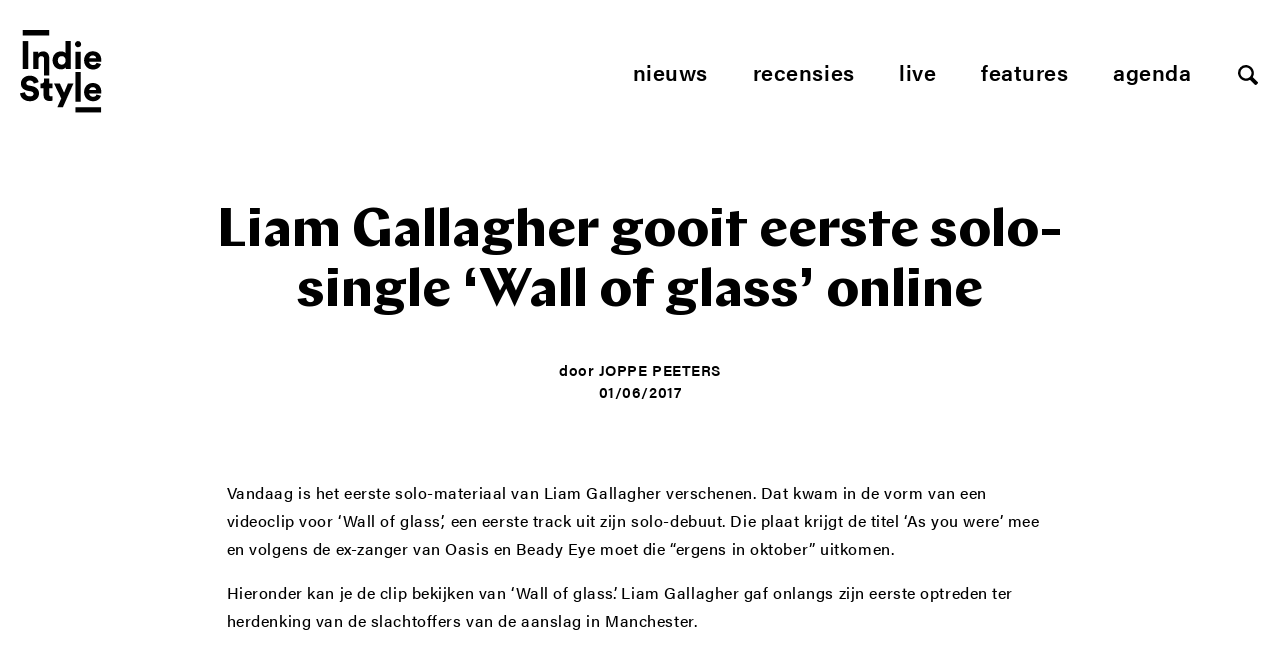

--- FILE ---
content_type: text/html; charset=UTF-8
request_url: https://www.indiestyle.be/nieuws/liam-gallagher-gooit-eerste-solo-single-wall-of-glass-online
body_size: 11487
content:
<!--excerpt:  Vandaag is het eerste solo-materiaal van Liam Gallagher verschenen. Dat kwam in de vorm van een videoclip voor &#8216;Wall of glass&#8217;, een eerste track uit zijn solo-debuut. Die plaat krijgt de titel &#8216;As you were&#8217; mee en volgens de ex-zanger van Oasis en Beady Eye moet die &#8220;ergens in oktober&#8221; uitkomen. Hieronder kan je de clip bekijken van [&hellip;] --><!DOCTYPE html>
<html lang="nl">
<head>
    <meta charset="utf-8">
    <meta http-equiv="X-UA-Compatible" content="IE=edge,chrome=1">
    <meta name="viewport" content="initial-scale=1">
    <title>Liam Gallagher gooit eerste solo-single &#8216;Wall of glass&#8217; online - Indiestyle</title>
	<meta name="description" content="Vandaag is het eerste solo-materiaal van Liam Gallagher verschenen. Dat kwam in de vorm van een videoclip voor &#8216;Wall of glass&#8217;, een eerste trac ... ">
    <meta name="author" content="Indiestyle">
    <meta property="og:title" content="Liam Gallagher gooit eerste solo-single &#8216;Wall of glass&#8217; online">
    <meta property="og:description" content="Vandaag is het eerste solo-materiaal van Liam Gallagher verschenen. Dat kwam in de vorm van een videoclip voor &#8216;Wall of glass&#8217;, een eerste trac ... ">
    <meta property="og:url" content="https://www.indiestyle.be/nieuws/liam-gallagher-gooit-eerste-solo-single-wall-of-glass-online">
    <link rel="canonical" href="https://www.indiestyle.be/nieuws/liam-gallagher-gooit-eerste-solo-single-wall-of-glass-online">    <meta property="og:site_name" content="Indiestyle">
    <meta property="og:image" content="https://www.indiestyle.be/wp-content/uploads/2014/02/82-898x600.jpg">

    <meta property="twitter:title" content="Liam Gallagher gooit eerste solo-single &#8216;Wall of glass&#8217; online">
    <meta property="twitter:description" content="Vandaag is het eerste solo-materiaal van Liam Gallagher verschenen. Dat kwam in de vorm van een videoclip voor &#8216;Wall of glass&#8217;, een eerste track uit zijn solo-debuut. Die plaat krijgt de titel &#8216;As you were&#8217; mee en volgens de ex-zanger van Oasis en Beady Eye moet die &#8220;ergens in oktober&#8221; uitkomen. Hieronder kan je de clip bekijken van [&hellip;]">
	<meta name="twitter:card" value="Vandaag is het eerste solo-materiaal van Liam Gallagher verschenen. Dat kwam in de vorm van een videoclip voor &#8216;Wall of glass&#8217;, een eerste track uit zijn solo-debuut. Die plaat krijgt de titel &#8216;As you were&#8217; mee en volgens de ex-zanger van Oasis en Beady Eye moet die &#8220;ergens in oktober&#8221; uitkomen. Hieronder kan je de clip bekijken van [&hellip;]">
	<meta property="og:type" content="article" />
	<meta name="twitter:site" content="@indiestyle">

    <meta property="fb:page_id" content="208042979209050" />
    <meta name="google-site-verification" content="So2WSq2by0pcdxxtLnpEHuPrf-sNberjQ2x-t9KVuvk" />
    <link rel="shortcut icon" href="https://www.indiestyle.be/wp-content/themes/indiestyle2018/favicons/favicon.ico" />
    <link rel="icon" type="image/png" href="https://www.indiestyle.be/wp-content/themes/indiestyle2018/favicons/195x195image.png" />
    <link rel="apple-touch-icon-precomposed" href="https://www.indiestyle.be/wp-content/themes/indiestyle2018/favicons/apple-touch-icon-precomposed.png" />
    <link rel="apple-touch-icon-precomposed" sizes="114x114" href="https://www.indiestyle.be/wp-content/themes/indiestyle2018/favicons/apple-touch-icon-114x114-precomposed.png" />
    <link rel="apple-touch-icon-precomposed" sizes="72x72" href="https://www.indiestyle.be/wp-content/themes/indiestyle2018/favicons/apple-touch-icon-72x72-precomposed.png" />
    <link rel="apple-touch-icon-precomposed" sizes="144x144" href="https://www.indiestyle.be/wp-content/themes/indiestyle2018/favicons/apple-touch-icon-144x144-precomposed.png" />
    <link rel="stylesheet" href="https://www.indiestyle.be/wp-content/themes/indiestyle2018/style.css" />
	<meta name='robots' content='index, follow, max-image-preview:large, max-snippet:-1, max-video-preview:-1' />
	<style>img:is([sizes="auto" i], [sizes^="auto," i]) { contain-intrinsic-size: 3000px 1500px }</style>
	
	<!-- This site is optimized with the Yoast SEO plugin v25.7 - https://yoast.com/wordpress/plugins/seo/ -->
	<link rel="canonical" href="https://www.indiestyle.be/nieuws/liam-gallagher-gooit-eerste-solo-single-wall-of-glass-online" />
	<meta property="og:locale" content="en_US" />
	<meta property="og:type" content="article" />
	<meta property="og:title" content="Liam Gallagher gooit eerste solo-single &#039;Wall of glass&#039; online - Indiestyle" />
	<meta property="og:description" content="Vandaag is het eerste solo-materiaal van Liam Gallagher verschenen. Dat kwam in de vorm van een videoclip voor &#8216;Wall of glass&#8217;, een eerste track uit zijn solo-debuut. Die plaat krijgt de titel &#8216;As you were&#8217; mee en volgens de ex-zanger van Oasis en Beady Eye moet die &#8220;ergens in oktober&#8221; uitkomen. Hieronder kan je de clip bekijken van [&hellip;]" />
	<meta property="og:url" content="https://www.indiestyle.be/nieuws/liam-gallagher-gooit-eerste-solo-single-wall-of-glass-online" />
	<meta property="og:site_name" content="Indiestyle" />
	<meta property="article:publisher" content="https://www.facebook.com/indiestyle.be" />
	<meta property="article:published_time" content="2017-06-01T08:28:09+00:00" />
	<meta property="og:image" content="https://www.indiestyle.be/wp-content/uploads/2014/02/82.jpg" />
	<meta property="og:image:width" content="898" />
	<meta property="og:image:height" content="600" />
	<meta property="og:image:type" content="image/jpeg" />
	<meta name="author" content="Joppe Peeters" />
	<meta name="twitter:card" content="summary_large_image" />
	<meta name="twitter:creator" content="@Indiestyle" />
	<meta name="twitter:site" content="@Indiestyle" />
	<meta name="twitter:label1" content="Written by" />
	<meta name="twitter:data1" content="Joppe Peeters" />
	<script type="application/ld+json" class="yoast-schema-graph">{"@context":"https://schema.org","@graph":[{"@type":"Article","@id":"https://www.indiestyle.be/nieuws/liam-gallagher-gooit-eerste-solo-single-wall-of-glass-online#article","isPartOf":{"@id":"https://www.indiestyle.be/nieuws/liam-gallagher-gooit-eerste-solo-single-wall-of-glass-online"},"author":{"name":"Joppe Peeters","@id":"https://www.indiestyle.be/#/schema/person/425d9cc640b826dc2b6f5b79da79435a"},"headline":"Liam Gallagher gooit eerste solo-single &#8216;Wall of glass&#8217; online","datePublished":"2017-06-01T08:28:09+00:00","mainEntityOfPage":{"@id":"https://www.indiestyle.be/nieuws/liam-gallagher-gooit-eerste-solo-single-wall-of-glass-online"},"wordCount":87,"commentCount":0,"publisher":{"@id":"https://www.indiestyle.be/#organization"},"image":{"@id":"https://www.indiestyle.be/nieuws/liam-gallagher-gooit-eerste-solo-single-wall-of-glass-online#primaryimage"},"thumbnailUrl":"https://www.indiestyle.be/wp-content/uploads/2014/02/82.jpg","keywords":["As you were","liam gallagher"],"articleSection":["Nieuws"],"inLanguage":"en-US","potentialAction":[{"@type":"CommentAction","name":"Comment","target":["https://www.indiestyle.be/nieuws/liam-gallagher-gooit-eerste-solo-single-wall-of-glass-online#respond"]}]},{"@type":"WebPage","@id":"https://www.indiestyle.be/nieuws/liam-gallagher-gooit-eerste-solo-single-wall-of-glass-online","url":"https://www.indiestyle.be/nieuws/liam-gallagher-gooit-eerste-solo-single-wall-of-glass-online","name":"Liam Gallagher gooit eerste solo-single 'Wall of glass' online - Indiestyle","isPartOf":{"@id":"https://www.indiestyle.be/#website"},"primaryImageOfPage":{"@id":"https://www.indiestyle.be/nieuws/liam-gallagher-gooit-eerste-solo-single-wall-of-glass-online#primaryimage"},"image":{"@id":"https://www.indiestyle.be/nieuws/liam-gallagher-gooit-eerste-solo-single-wall-of-glass-online#primaryimage"},"thumbnailUrl":"https://www.indiestyle.be/wp-content/uploads/2014/02/82.jpg","datePublished":"2017-06-01T08:28:09+00:00","breadcrumb":{"@id":"https://www.indiestyle.be/nieuws/liam-gallagher-gooit-eerste-solo-single-wall-of-glass-online#breadcrumb"},"inLanguage":"en-US","potentialAction":[{"@type":"ReadAction","target":["https://www.indiestyle.be/nieuws/liam-gallagher-gooit-eerste-solo-single-wall-of-glass-online"]}]},{"@type":"ImageObject","inLanguage":"en-US","@id":"https://www.indiestyle.be/nieuws/liam-gallagher-gooit-eerste-solo-single-wall-of-glass-online#primaryimage","url":"https://www.indiestyle.be/wp-content/uploads/2014/02/82.jpg","contentUrl":"https://www.indiestyle.be/wp-content/uploads/2014/02/82.jpg","width":898,"height":600,"caption":"Beady Eye"},{"@type":"BreadcrumbList","@id":"https://www.indiestyle.be/nieuws/liam-gallagher-gooit-eerste-solo-single-wall-of-glass-online#breadcrumb","itemListElement":[{"@type":"ListItem","position":1,"name":"Home","item":"https://www.indiestyle.be/"},{"@type":"ListItem","position":2,"name":"Liam Gallagher gooit eerste solo-single &#8216;Wall of glass&#8217; online"}]},{"@type":"WebSite","@id":"https://www.indiestyle.be/#website","url":"https://www.indiestyle.be/","name":"Indiestyle","description":"Eigenzinnig muziekmagazine","publisher":{"@id":"https://www.indiestyle.be/#organization"},"potentialAction":[{"@type":"SearchAction","target":{"@type":"EntryPoint","urlTemplate":"https://www.indiestyle.be/?s={search_term_string}"},"query-input":{"@type":"PropertyValueSpecification","valueRequired":true,"valueName":"search_term_string"}}],"inLanguage":"en-US"},{"@type":"Organization","@id":"https://www.indiestyle.be/#organization","name":"Indiestyle","url":"https://www.indiestyle.be/","logo":{"@type":"ImageObject","inLanguage":"en-US","@id":"https://www.indiestyle.be/#/schema/logo/image/","url":"https://www.indiestyle.be/wp-content/uploads/2018/12/logo.jpeg","contentUrl":"https://www.indiestyle.be/wp-content/uploads/2018/12/logo.jpeg","width":1500,"height":1500,"caption":"Indiestyle"},"image":{"@id":"https://www.indiestyle.be/#/schema/logo/image/"},"sameAs":["https://www.facebook.com/indiestyle.be","https://x.com/Indiestyle","https://www.instagram.com/indiestylebe","https://bsky.app/profile/indiestyle.bsky.social"]},{"@type":"Person","@id":"https://www.indiestyle.be/#/schema/person/425d9cc640b826dc2b6f5b79da79435a","name":"Joppe Peeters","url":"https://www.indiestyle.be/author/joppe-peeters"}]}</script>
	<!-- / Yoast SEO plugin. -->


<link rel="alternate" type="application/rss+xml" title="Indiestyle &raquo; Liam Gallagher gooit eerste solo-single &#8216;Wall of glass&#8217; online Comments Feed" href="https://www.indiestyle.be/nieuws/liam-gallagher-gooit-eerste-solo-single-wall-of-glass-online/feed" />
<script type="text/javascript">
/* <![CDATA[ */
window._wpemojiSettings = {"baseUrl":"https:\/\/s.w.org\/images\/core\/emoji\/16.0.1\/72x72\/","ext":".png","svgUrl":"https:\/\/s.w.org\/images\/core\/emoji\/16.0.1\/svg\/","svgExt":".svg","source":{"concatemoji":"https:\/\/www.indiestyle.be\/wp-includes\/js\/wp-emoji-release.min.js?ver=6.8.3"}};
/*! This file is auto-generated */
!function(s,n){var o,i,e;function c(e){try{var t={supportTests:e,timestamp:(new Date).valueOf()};sessionStorage.setItem(o,JSON.stringify(t))}catch(e){}}function p(e,t,n){e.clearRect(0,0,e.canvas.width,e.canvas.height),e.fillText(t,0,0);var t=new Uint32Array(e.getImageData(0,0,e.canvas.width,e.canvas.height).data),a=(e.clearRect(0,0,e.canvas.width,e.canvas.height),e.fillText(n,0,0),new Uint32Array(e.getImageData(0,0,e.canvas.width,e.canvas.height).data));return t.every(function(e,t){return e===a[t]})}function u(e,t){e.clearRect(0,0,e.canvas.width,e.canvas.height),e.fillText(t,0,0);for(var n=e.getImageData(16,16,1,1),a=0;a<n.data.length;a++)if(0!==n.data[a])return!1;return!0}function f(e,t,n,a){switch(t){case"flag":return n(e,"\ud83c\udff3\ufe0f\u200d\u26a7\ufe0f","\ud83c\udff3\ufe0f\u200b\u26a7\ufe0f")?!1:!n(e,"\ud83c\udde8\ud83c\uddf6","\ud83c\udde8\u200b\ud83c\uddf6")&&!n(e,"\ud83c\udff4\udb40\udc67\udb40\udc62\udb40\udc65\udb40\udc6e\udb40\udc67\udb40\udc7f","\ud83c\udff4\u200b\udb40\udc67\u200b\udb40\udc62\u200b\udb40\udc65\u200b\udb40\udc6e\u200b\udb40\udc67\u200b\udb40\udc7f");case"emoji":return!a(e,"\ud83e\udedf")}return!1}function g(e,t,n,a){var r="undefined"!=typeof WorkerGlobalScope&&self instanceof WorkerGlobalScope?new OffscreenCanvas(300,150):s.createElement("canvas"),o=r.getContext("2d",{willReadFrequently:!0}),i=(o.textBaseline="top",o.font="600 32px Arial",{});return e.forEach(function(e){i[e]=t(o,e,n,a)}),i}function t(e){var t=s.createElement("script");t.src=e,t.defer=!0,s.head.appendChild(t)}"undefined"!=typeof Promise&&(o="wpEmojiSettingsSupports",i=["flag","emoji"],n.supports={everything:!0,everythingExceptFlag:!0},e=new Promise(function(e){s.addEventListener("DOMContentLoaded",e,{once:!0})}),new Promise(function(t){var n=function(){try{var e=JSON.parse(sessionStorage.getItem(o));if("object"==typeof e&&"number"==typeof e.timestamp&&(new Date).valueOf()<e.timestamp+604800&&"object"==typeof e.supportTests)return e.supportTests}catch(e){}return null}();if(!n){if("undefined"!=typeof Worker&&"undefined"!=typeof OffscreenCanvas&&"undefined"!=typeof URL&&URL.createObjectURL&&"undefined"!=typeof Blob)try{var e="postMessage("+g.toString()+"("+[JSON.stringify(i),f.toString(),p.toString(),u.toString()].join(",")+"));",a=new Blob([e],{type:"text/javascript"}),r=new Worker(URL.createObjectURL(a),{name:"wpTestEmojiSupports"});return void(r.onmessage=function(e){c(n=e.data),r.terminate(),t(n)})}catch(e){}c(n=g(i,f,p,u))}t(n)}).then(function(e){for(var t in e)n.supports[t]=e[t],n.supports.everything=n.supports.everything&&n.supports[t],"flag"!==t&&(n.supports.everythingExceptFlag=n.supports.everythingExceptFlag&&n.supports[t]);n.supports.everythingExceptFlag=n.supports.everythingExceptFlag&&!n.supports.flag,n.DOMReady=!1,n.readyCallback=function(){n.DOMReady=!0}}).then(function(){return e}).then(function(){var e;n.supports.everything||(n.readyCallback(),(e=n.source||{}).concatemoji?t(e.concatemoji):e.wpemoji&&e.twemoji&&(t(e.twemoji),t(e.wpemoji)))}))}((window,document),window._wpemojiSettings);
/* ]]> */
</script>
	<style type="text/css">
	img.wp-smiley,
	img.emoji {
		display: inline !important;
		border: none !important;
		box-shadow: none !important;
		height: 1em !important;
		width: 1em !important;
		margin: 0 0.07em !important;
		vertical-align: -0.1em !important;
		background: none !important;
		padding: 0 !important;
	}
	</style>
	<link rel="https://api.w.org/" href="https://www.indiestyle.be/wp-json/" /><link rel="alternate" title="JSON" type="application/json" href="https://www.indiestyle.be/wp-json/wp/v2/posts/84322" /><link rel="EditURI" type="application/rsd+xml" title="RSD" href="https://www.indiestyle.be/xmlrpc.php?rsd" />
<meta name="generator" content="WordPress 6.8.3" />
<link rel='shortlink' href='https://www.indiestyle.be/?p=84322' />
<link rel="alternate" title="oEmbed (JSON)" type="application/json+oembed" href="https://www.indiestyle.be/wp-json/oembed/1.0/embed?url=https%3A%2F%2Fwww.indiestyle.be%2Fnieuws%2Fliam-gallagher-gooit-eerste-solo-single-wall-of-glass-online" />
<link rel="alternate" title="oEmbed (XML)" type="text/xml+oembed" href="https://www.indiestyle.be/wp-json/oembed/1.0/embed?url=https%3A%2F%2Fwww.indiestyle.be%2Fnieuws%2Fliam-gallagher-gooit-eerste-solo-single-wall-of-glass-online&#038;format=xml" />
<link rel="icon" href="https://www.indiestyle.be/wp-content/uploads/2018/12/cropped-logo-32x32.jpeg" sizes="32x32" />
<link rel="icon" href="https://www.indiestyle.be/wp-content/uploads/2018/12/cropped-logo-192x192.jpeg" sizes="192x192" />
<link rel="apple-touch-icon" href="https://www.indiestyle.be/wp-content/uploads/2018/12/cropped-logo-180x180.jpeg" />
<meta name="msapplication-TileImage" content="https://www.indiestyle.be/wp-content/uploads/2018/12/cropped-logo-270x270.jpeg" />
    <script>
        (function(d){var config={kitId: 'nfb1bzg',scriptTimeout: 3000,async: true},h=d.documentElement,t=setTimeout(function(){h.className=h.className.replace(/\bwf-loading\b/g,"")+" wf-inactive";},config.scriptTimeout),tk=d.createElement("script"),f=false,s=d.getElementsByTagName("script")[0],a;h.className+=" wf-loading";tk.src='https://use.typekit.net/'+config.kitId+'.js';tk.async=true;tk.onload=tk.onreadystatechange=function(){a=this.readyState;if(f||a&&a!="complete"&&a!="loaded")return;f=true;clearTimeout(t);try{Typekit.load(config)}catch(e){}};s.parentNode.insertBefore(tk,s)})(document);
    </script>
</head>
<body>
<div class="page__wrapper container">
    <header class="page__header">
        <a href="https://www.indiestyle.be/" class="header__logo">
            <svg width="82" height="83" viewBox="0 0 82 83" xmlns="http://www.w3.org/2000/svg" xmlns:xlink="http://www.w3.org/1999/xlink"><title>Page 1</title><defs><path id="a" d="M0 83h81.267V.137H0z"/></defs><g fill="none" fill-rule="evenodd"><path fill="#000" d="M2.732 39.005h5.537V11.073H2.732z"/><g transform="translate(0 -.137)"><path d="M23.439 27.12c-.45-.565-1.159-.849-2.128-.849-.876 0-1.569.284-2.076.848-.507.565-.761 1.285-.761 2.162v9.86h-5.258V21.947h5.085v1.972c.231-.415.531-.773.899-1.072.369-.3.768-.548 1.194-.746a6.77 6.77 0 0 1 2.716-.605c1.084 0 1.865.18 2.649.537a5.422 5.422 0 0 1 1.955 1.471c.518.622.9 1.348 1.142 2.178.242.832.363 1.72.363 2.665v17.414h-5.106V29.246c0-.854-.225-1.562-.674-2.127zm14.72 1.537c.208-.529.49-.973.847-1.33a3.412 3.412 0 0 1 1.246-.797 4.246 4.246 0 0 1 1.47-.259c.508 0 .998.086 1.47.26.474.173.889.438 1.247.795.357.358.639.802.847 1.331.207.532.31 1.154.31 1.87 0 .715-.103 1.337-.31 1.868-.208.531-.49.974-.847 1.331a3.577 3.577 0 0 1-1.246.813 4.002 4.002 0 0 1-1.471.277 4 4 0 0 1-1.47-.277 3.577 3.577 0 0 1-1.246-.813 3.824 3.824 0 0 1-.847-1.33c-.207-.532-.311-1.154-.311-1.869 0-.716.104-1.338.31-1.87m-.483 10.19c1.037.451 2.168.674 3.39.674 1.038 0 1.966-.19 2.785-.57.818-.382 1.424-.87 1.816-1.47 0 .345.017.68.053 1.002.035.324.063.542.086.658h5.052a22.16 22.16 0 0 1-.088-1.089 33.435 33.435 0 0 1-.051-1.99V11.21h-5.19v12.086a4.133 4.133 0 0 0-.501-.554 3.361 3.361 0 0 0-.882-.57 7.166 7.166 0 0 0-1.35-.45c-.531-.127-1.165-.19-1.902-.19-1.224 0-2.341.225-3.357.674a7.82 7.82 0 0 0-2.63 1.885 8.79 8.79 0 0 0-1.73 2.855c-.414 1.095-.621 2.277-.621 3.546 0 1.314.212 2.525.64 3.632.425 1.107 1.02 2.06 1.78 2.854a8.2 8.2 0 0 0 2.7 1.868m31.881-11.363a2.88 2.88 0 0 1 .657-.935 3.681 3.681 0 0 1 1.056-.691c.415-.185.9-.277 1.453-.277.622 0 1.147.092 1.574.277.427.185.779.415 1.056.69.276.279.477.589.605.936.127.346.202.68.224 1.004h-6.884c.023-.324.109-.658.259-1.004m-2.785 9.756a8.622 8.622 0 0 0 2.872 1.799 9.398 9.398 0 0 0 3.39.623c1.084 0 2.069-.145 2.958-.433a8.092 8.092 0 0 0 2.336-1.176 6.862 6.862 0 0 0 1.66-1.747 7.64 7.64 0 0 0 .969-2.11l-4.394-1.246a3.625 3.625 0 0 1-1.194 1.626c-.541.415-1.297.622-2.266.622-.506 0-.991-.08-1.453-.242a3.842 3.842 0 0 1-1.227-.691 3.626 3.626 0 0 1-.866-1.055 3.035 3.035 0 0 1-.363-1.332h11.97c.024-.047.046-.237.07-.571.023-.335.034-.687.034-1.055 0-2.79-.767-4.958-2.3-6.504-1.535-1.546-3.64-2.32-6.314-2.32a8.38 8.38 0 0 0-3.218.642 8.471 8.471 0 0 0-2.751 1.815c-.795.785-1.43 1.737-1.901 2.856-.474 1.117-.71 2.369-.71 3.753 0 1.452.242 2.745.726 3.875.485 1.129 1.142 2.088 1.972 2.87M17.298 58.954c-.6-.646-1.337-1.205-2.214-1.678-.877-.473-1.904-.814-3.079-1.02l-3.287-.623c-.853-.162-1.47-.445-1.85-.849-.382-.402-.57-.904-.57-1.505 0-.669.304-1.274.915-1.816s1.425-.812 2.44-.812c.737 0 1.36.11 1.868.328.506.22.916.484 1.227.795.311.313.542.647.693 1.004.15.358.248.674.294.951l4.912-1.383a9.265 9.265 0 0 0-.76-2.232c-.37-.772-.906-1.476-1.61-2.109-.704-.636-1.597-1.16-2.68-1.576-1.085-.415-2.387-.622-3.91-.622a9.615 9.615 0 0 0-3.357.588 9.138 9.138 0 0 0-2.8 1.626 7.644 7.644 0 0 0-1.92 2.491c-.474.968-.71 2.03-.71 3.182 0 1.823.587 3.38 1.763 4.671 1.177 1.293 2.814 2.135 4.913 2.526l3.356.623c.807.161 1.448.456 1.92.881.473.43.71.953.71 1.575 0 .761-.307 1.38-.916 1.851-.613.473-1.46.71-2.544.71-.83 0-1.557-.116-2.179-.347-.623-.229-1.142-.537-1.558-.917a3.82 3.82 0 0 1-.95-1.348 5.24 5.24 0 0 1-.4-1.61L0 63.52c.091.877.346 1.777.761 2.7.415.922 1.025 1.763 1.833 2.525.807.762 1.822 1.39 3.045 1.885 1.222.495 2.686.745 4.394.745 1.453 0 2.745-.226 3.875-.676 1.13-.449 2.081-1.038 2.854-1.765a7.281 7.281 0 0 0 1.747-2.472 7.172 7.172 0 0 0 .138-5.346 6.555 6.555 0 0 0-1.349-2.162m11.935-10.31h-5.137v2.215c0 .807-.218 1.476-.657 2.006-.438.532-1.107.797-2.006.797h-.866v4.6h3.046v7.369c0 1.73.506 3.086 1.52 4.066 1.017.98 2.855 1.469 4.655 1.469.83 0 1.465-.068 1.902-.207a14.7 14.7 0 0 0 .83-.277v-4.358a4.587 4.587 0 0 1-.605.12 5.61 5.61 0 0 1-.778.052c-.578 0-1.038-.122-1.384-.364-.346-.242-.52-.718-.52-1.435v-6.435h3.357v-4.6h-3.357v-5.018zm14.842 14.22l-4.187-9.203h-5.88l7.231 14.876-3.91 8.926h5.536l10.586-23.801h-5.57zM69.297 60.2c.022-.324.108-.658.259-1.004.15-.347.368-.657.657-.934a3.663 3.663 0 0 1 1.056-.692c.415-.184.9-.277 1.453-.277.622 0 1.147.093 1.574.277.426.185.778.415 1.056.692.276.277.477.587.605.934.127.346.2.68.224 1.004h-6.884zm3.356-7.059a8.376 8.376 0 0 0-3.218.641 8.471 8.471 0 0 0-2.751 1.815c-.795.785-1.43 1.737-1.902 2.856-.473 1.117-.71 2.37-.71 3.753 0 1.452.243 2.745.727 3.875s1.142 2.088 1.972 2.871a8.622 8.622 0 0 0 2.872 1.8 9.399 9.399 0 0 0 3.39.623c1.084 0 2.069-.146 2.958-.434a8.061 8.061 0 0 0 2.335-1.176 6.828 6.828 0 0 0 1.66-1.747 7.613 7.613 0 0 0 .97-2.11l-4.394-1.246a3.625 3.625 0 0 1-1.194 1.626c-.542.416-1.298.622-2.266.622-.507 0-.991-.08-1.453-.242a3.842 3.842 0 0 1-1.227-.69 3.613 3.613 0 0 1-.866-1.056 3.035 3.035 0 0 1-.363-1.332h11.97c.024-.047.046-.237.07-.57.022-.336.034-.687.034-1.056 0-2.79-.767-4.958-2.301-6.504-1.534-1.546-3.638-2.319-6.313-2.319zM56.876 17.125c.369.162.762.242 1.177.242.876 0 1.613-.298 2.215-.899a2.966 2.966 0 0 0 .899-2.179c0-.853-.3-1.58-.899-2.18-.602-.599-1.339-.899-2.215-.899a2.93 2.93 0 0 0-1.177.242 3.076 3.076 0 0 0-1.626 1.643 3.02 3.02 0 0 0-.242 1.194c0 .415.08.814.242 1.193a3.066 3.066 0 0 0 1.626 1.643" fill="#000"/><mask id="b" fill="#fff"><use xlink:href="#a"/></mask><path fill="#000" mask="url(#b)" d="M55.459 71.927h5.258V42.025h-5.258zm-.001-32.786h5.258V21.947h-5.258zM2.732 5.673h26.487V.137H2.732zM55.459 83h25.808v-5.537H55.459z"/></g></g></svg>
        </a>
        <nav class="header__nav">
            <ul class="nav nav__menu js-menu">
	            <li id="menu-item-107913" class="menu-item menu-item-type-post_type menu-item-object-page menu-item-107913"><a href="https://www.indiestyle.be/nieuws">Nieuws</a></li>
<li id="menu-item-107915" class="menu-item menu-item-type-post_type menu-item-object-page menu-item-107915"><a href="https://www.indiestyle.be/album-reviews">Recensies</a></li>
<li id="menu-item-107914" class="menu-item menu-item-type-post_type menu-item-object-page menu-item-107914"><a href="https://www.indiestyle.be/live">Live</a></li>
<li id="menu-item-107912" class="menu-item menu-item-type-post_type menu-item-object-page menu-item-107912"><a href="https://www.indiestyle.be/features">Features</a></li>
<li id="menu-item-135847" class="menu-item menu-item-type-post_type menu-item-object-page menu-item-135847"><a href="https://www.indiestyle.be/agenda">Agenda</a></li>
                <li><a href="#" class="js-open-search btn--search"></a></li>
            </ul>
            <ul class="nav nav--mobile">
                <li>
                    <a href="#" class="js-open-menu btn--mobile hamburger--3dy">
                        <div class="hamburger-box">
                            <div class="hamburger-inner"></div>
                        </div>
                    </a>
                </li>
                <li><a href="#" class="js-open-search btn--search"></a></li>
            </ul>
        </nav>
    </header><main class="page__content" role="main">
    <section class="page__section">
        <header class="post__header header--no-image">
            <div class="header__content">
            <h1 class="post__title">Liam Gallagher gooit eerste solo-single &#8216;Wall of glass&#8217; online</h1>
            <div class="header__footnote">
				                <span>door <a class="footnote__name" href="https://www.indiestyle.be/author/joppe-peeters">Joppe Peeters</a></span>
                <time class="footnote__date">01/06/2017</time>
            </div>
        </div>
    </header>

    <div class="column__wrapper post__content">
                <article class="post__article article--no-sidebar">
                    <div class="article__content">
                <p>Vandaag is het eerste solo-materiaal van Liam Gallagher verschenen. Dat kwam in de vorm van een videoclip voor &#8216;Wall of glass&#8217;, een eerste track uit zijn solo-debuut. Die plaat krijgt de titel &#8216;As you were&#8217; mee en volgens de ex-zanger van Oasis en Beady Eye moet die &#8220;ergens in oktober&#8221; uitkomen.</p>
<p>Hieronder kan je de clip bekijken van &#8216;Wall of glass&#8217;. Liam Gallagher gaf onlangs zijn eerste optreden ter herdenking van de slachtoffers van de aanslag in Manchester.</p>
<p><code><iframe src="https://www.youtube.com/embed/YdJc7-ZEuT0" width="100%" height="300" frameborder="0" allowfullscreen="allowfullscreen"></iframe></code></p>

                <div class="sidebar__note mobile-only">
		                            </div>
            </div>
            <footer class="article__footer">
	                                <ul class="tag__list"><li><a href="https://www.indiestyle.be/tag/as-you-were" rel="tag">As you were</a></li><li><a href="https://www.indiestyle.be/tag/liam-gallagher" rel="tag">liam gallagher</a></li></ul>	                            <h4 class="social__title">Deel dit artikel</h4>
                <ul class="social__list">
                    <li><a class="link-button" href="https://twitter.com/intent/tweet?text=Liam+Gallagher+gooit+eerste+solo-single+%26%238216%3BWall+of+glass%26%238217%3B+online&url=https://www.indiestyle.be/nieuws/liam-gallagher-gooit-eerste-solo-single-wall-of-glass-online">
                            <svg width="25" height="25" viewBox="0 0 25 25" xmlns="http://www.w3.org/2000/svg"><title>Twitter</title><path d="M12.5.5C5.872.5.5 5.872.5 12.5s5.372 12 12 12 12-5.372 12-12-5.372-12-12-12zm4.881 9.83c.005.102.006.205.006.305 0 3.125-2.376 6.726-6.723 6.726A6.67 6.67 0 0 1 7.04 16.3c.184.022.373.031.564.031a4.734 4.734 0 0 0 2.935-1.011 2.368 2.368 0 0 1-2.207-1.64 2.375 2.375 0 0 0 1.066-.041 2.366 2.366 0 0 1-1.896-2.318v-.029a2.37 2.37 0 0 0 1.07.296 2.363 2.363 0 0 1-.73-3.157 6.72 6.72 0 0 0 4.87 2.471 2.364 2.364 0 0 1 4.028-2.156 4.747 4.747 0 0 0 1.5-.574 2.375 2.375 0 0 1-1.038 1.309 4.748 4.748 0 0 0 1.357-.374 4.792 4.792 0 0 1-1.179 1.224z"/></svg>
                        </a>
                    </li><li><a class="link-button" href="http://www.facebook.com/sharer/sharer.php?u=https://www.indiestyle.be/nieuws/liam-gallagher-gooit-eerste-solo-single-wall-of-glass-online&t=Liam+Gallagher+gooit+eerste+solo-single+%26%238216%3BWall+of+glass%26%238217%3B+online">
                            <svg width="25" height="25" viewBox="0 0 25 25" xmlns="http://www.w3.org/2000/svg"><title>Facebook</title><path d="M12.5.5C5.872.5.5 5.872.5 12.5s5.372 12 12 12 12-5.372 12-12-5.372-12-12-12zm2.842 8.293H13.54c-.214 0-.451.28-.451.655v1.302h2.256l-.341 1.857h-1.915v5.577h-2.13v-5.577h-1.93V10.75h1.93V9.658c0-1.568 1.088-2.842 2.58-2.842h1.804v1.977z"/></svg>
                        </a>
                    </li>
                </ul>
            </footer>
        </article>
	        </div>
    <footer class="post__footer">
                <h2 class="section__title--basic">Gerelateerde artikels</h2>
            <div class="column__wrapper wrapper--four-col">
                                    <article id="post-145535" class="block block--teaser-small">
    <div class="block__image">
        <a class="block__link" href="https://www.indiestyle.be/nieuws/oasis-kondigt-reunie-aan-met-tournee">
            <img src="https://www.indiestyle.be/wp-content/uploads/2024/08/Oasis_Credit_-Simon-Emmett-340x226.jpg">
        </a>
    </div>
    <div class="block__content">
	            <a class="block__tag" href="/nieuws">Nieuws</a>
        <h2 class="block__title"><a href="https://www.indiestyle.be/nieuws/oasis-kondigt-reunie-aan-met-tournee">Oasis kondigt reünie aan met tournee</a></h2>
    </div>
</article>                                    <article id="post-141339" class="block block--teaser-small">
    <div class="block__image">
        <a class="block__link" href="https://www.indiestyle.be/features/plonsjes-luister-naar-nieuwe-muziek-van-squid-liam-gallagher-nubya-garcia-en-meer">
            <img src="https://www.indiestyle.be/wp-content/uploads/2022/08/220814_LiamGallagher_HearHear_Joren_0056-kopieren-340x226.jpg">
        </a>
    </div>
    <div class="block__content">
	            <a class="block__tag" href="/features">Features</a>
        <h2 class="block__title"><a href="https://www.indiestyle.be/features/plonsjes-luister-naar-nieuwe-muziek-van-squid-liam-gallagher-nubya-garcia-en-meer">Plonsjes: luister naar nieuwe muziek van Squid, Liam Gallagher, Nubya Garcia en meer</a></h2>
    </div>
</article>                                    <article id="post-135945" class="block block--teaser-small">
    <div class="block__image">
        <a class="block__link" href="https://www.indiestyle.be/features/release-radar-27-05-geen-brugdag-voor-deze-releases">
            <img src="https://www.indiestyle.be/wp-content/uploads/2022/05/ReleaseRadar2705_Vierkant_onepic-340x226.jpg">
        </a>
    </div>
    <div class="block__content">
	            <a class="block__tag" href="/features">Features</a>
        <h2 class="block__title"><a href="https://www.indiestyle.be/features/release-radar-27-05-geen-brugdag-voor-deze-releases">Release Radar 27/05: geen brugdag voor deze releases</a></h2>
    </div>
</article>                                    <article id="post-134948" class="block block--teaser-small">
    <div class="block__image">
        <a class="block__link" href="https://www.indiestyle.be/nieuws/nieuw-festival-hear-hear-brengt-editors-liam-gallagher-en-meer-naar-pukkelpopweide">
            <img src="https://www.indiestyle.be/wp-content/uploads/2020/02/200201_Editors_Sportpaleis_Joren_0376-340x226.jpg">
        </a>
    </div>
    <div class="block__content">
	            <a class="block__tag" href="/nieuws">Nieuws</a>
        <h2 class="block__title"><a href="https://www.indiestyle.be/nieuws/nieuw-festival-hear-hear-brengt-editors-liam-gallagher-en-meer-naar-pukkelpopweide">Nieuw festival Hear Hear brengt Editors, Liam Gallagher en meer naar Pukkelpopweide</a></h2>
    </div>
</article>                            </div>
            </footer>
</section>
</main>

</div>
<footer class="page__footer">
    <section class="footer__newsletter">
        <div class="container">
            <h2 class="footer__title">Ontvang onze nieuwsbrief</h2>
            <form role="search" method="post" action="https://www.indiestyle.be/" class="form__newsletter">
                <input type="email" placeholder="Vul hier jouw emailadres in">
                <input class="btn btn--submit" type="submit" value="Inschrijven">
            </form>
        </div>
    </section>
    <section class="footer__info">
        <div class="container">
            <div class="column__wrapper">
                <div class="column--one-third">
                    <nav class="footer__nav">
                        <ul class="nav--block">
                            <li><a href="http://www.indiestyle.be/rss/?section=scale&amp;limit=30" title="RSS Feed">RSS</a></li>
                            <li><a href="https://www.indiestyle.be/privacybeleid">Privacybeleid</a></li>
                            <li><a href="https://www.indiestyle.be/gebruiksovereenkomst">Gebruiksovereenkomst</a></li>
                        </ul>
                    </nav>
                    <nav class="footer__nav">
                        <ul class="nav--block">
                            <li><a href="https://www.indiestyle.be/contacteer-ons/">Contacteer ons</a></li>
                            <li><a href="https://www.indiestyle.be/medewerker-worden/">Medewerker worden</a></li>
                            <li><a href="https://www.indiestyle.be/adverteren">Adverteren</a></li>
                        </ul>
                    </nav>
                </div>
                <div class="column--one-third">
                    <ul class="social__list">
                        <li>
                            <a href="https://www.facebook.com/indiestyle.be" target="_blank">
                                <svg width="25" height="25" viewBox="0 0 25 25" xmlns="http://www.w3.org/2000/svg"><title>Facebook</title><path d="M12.5.5C5.872.5.5 5.872.5 12.5s5.372 12 12 12 12-5.372 12-12-5.372-12-12-12zm2.842 8.293H13.54c-.214 0-.451.28-.451.655v1.302h2.256l-.341 1.857h-1.915v5.577h-2.13v-5.577h-1.93V10.75h1.93V9.658c0-1.568 1.088-2.842 2.58-2.842h1.804v1.977z"/></svg>
                            </a>
                        </li>
                        <li>
                            <a href="https://twitter.com/indiestyle" target="_blank">
                                <svg width="25" height="25" viewBox="0 0 25 25" xmlns="http://www.w3.org/2000/svg"><title>Twitter</title><path d="M12.5.5C5.872.5.5 5.872.5 12.5s5.372 12 12 12 12-5.372 12-12-5.372-12-12-12zm4.881 9.83c.005.102.006.205.006.305 0 3.125-2.376 6.726-6.723 6.726A6.67 6.67 0 0 1 7.04 16.3c.184.022.373.031.564.031a4.734 4.734 0 0 0 2.935-1.011 2.368 2.368 0 0 1-2.207-1.64 2.375 2.375 0 0 0 1.066-.041 2.366 2.366 0 0 1-1.896-2.318v-.029a2.37 2.37 0 0 0 1.07.296 2.363 2.363 0 0 1-.73-3.157 6.72 6.72 0 0 0 4.87 2.471 2.364 2.364 0 0 1 4.028-2.156 4.747 4.747 0 0 0 1.5-.574 2.375 2.375 0 0 1-1.038 1.309 4.748 4.748 0 0 0 1.357-.374 4.792 4.792 0 0 1-1.179 1.224z"/></svg>
                            </a>
                        </li>
                        <li>
                            <a href="https://www.instagram.com/indiestylebe" target="_blank">
                                <svg width="25" height="25" viewBox="0 0 25 25" xmlns="http://www.w3.org/2000/svg"><title>Instagram</title><path d="M12.412 14.898a2.489 2.489 0 0 0 2.486-2.485c0-.541-.176-1.04-.47-1.449a2.482 2.482 0 0 0-2.014-1.036c-.83 0-1.563.41-2.015 1.036-.294.408-.47.907-.47 1.448a2.486 2.486 0 0 0 2.483 2.486zm5.427-5.525V6.98l-.311.001-2.082.006.008 2.394z"/><path d="M12.413 0C5.568 0 0 5.569 0 12.413s5.569 12.413 12.413 12.413 12.413-5.569 12.413-12.413C24.826 5.568 19.258 0 12.413 0zm7.06 10.964v5.78a2.731 2.731 0 0 1-2.729 2.73H8.082a2.731 2.731 0 0 1-2.729-2.73V8.082a2.73 2.73 0 0 1 2.729-2.728h8.662a2.731 2.731 0 0 1 2.729 2.728v2.882z"/><path d="M16.274 12.413a3.866 3.866 0 0 1-3.861 3.861 3.866 3.866 0 0 1-3.861-3.861c0-.512.102-1.002.284-1.449H6.729v5.78c0 .747.606 1.352 1.353 1.352h8.661c.745 0 1.353-.605 1.353-1.352v-5.78h-2.108c.183.447.287.937.287 1.449z"/></svg>                            </a>
                        </li>
                        <li>
                            <a href="https://open.spotify.com/user/indiestylebe" target="_blank">
                                <svg width="25" height="25" viewBox="0 0 25 25" xmlns="http://www.w3.org/2000/svg"><title>Spotify</title><path d="M12.488 0C5.592 0 0 5.592 0 12.488c0 6.897 5.592 12.488 12.488 12.488 6.897 0 12.488-5.591 12.488-12.488C24.976 5.592 19.385 0 12.488 0zm5.768 19.808a.861.861 0 0 1-1.164.34 13.639 13.639 0 0 0-6.566-1.684c-1.375 0-2.733.204-4.034.607a.855.855 0 0 1-1.072-.567c-.14-.45.112-1.41.567-1.551a15.365 15.365 0 0 1 11.934 1.213c.415.226.566 1.228.335 1.642zm1.588-4.704c-.178.345-.528.901-.888.901a.954.954 0 0 1-.461-.114 17.13 17.13 0 0 0-7.967-1.939 17.17 17.17 0 0 0-4.566.612 1 1 0 0 1-1.23-.702c-.144-.536.17-1.446.703-1.59a19.336 19.336 0 0 1 13.979 1.486.997.997 0 0 1 .43 1.346zm.663-3.766c-.17 0-.345-.04-.509-.12a21.03 21.03 0 0 0-9.467-2.222c-1.733 0-3.46.211-5.135.625a1.144 1.144 0 0 1-1.386-.836c-.153-.611.222-1.353.835-1.504a23.586 23.586 0 0 1 5.684-.693c3.683 0 7.214.829 10.49 2.461.567.283.798.97.515 1.535-.203.4-.605.754-1.027.754z" fill="#010002"/></svg>
                            </a>
                        </li>
                    </ul>
                </div>
                <div class="column--one-third">
                    <p class="copyright">
                        &copy; Indiestyle 2026.<br />
                        Design <a href="https://www.evenbeeld.be" target="_blank">Evenbeeld</a>.
                        Development <a href="https://www.sennetorfs.be" target="_blank">Senne Torfs</a>.
                    </p>
                </div>
            </div>
        </div>
    </section>
</footer>
<div class="page__search js-search-form">
    <form role="search" method="get" class="search-form" action="https://www.indiestyle.be/">
        <input type="search" class="js-search-field" placeholder="Zoekterm" value="" name="s" title="Search for:" />
        <input type="submit" class="btn--submit" value="Zoeken" />
    </form>
</div>
<!-- Global site tag (gtag.js) - Google Analytics -->
<script async src="https://www.googletagmanager.com/gtag/js?id=UA-5339770-1"></script>
<script>
  window.dataLayer = window.dataLayer || [];
  function gtag(){dataLayer.push(arguments);}
  gtag('js', new Date());

  gtag('config', 'UA-5339770-1');
</script>

<script>
    jQuery(document).ready(function($) {
        function rotateHighlights() {
            var posts = $('.highlighted-post');
            var index = 0;

            setInterval(function() {
                // Hide all posts
                posts.removeClass('active');

                // Show current post
                $(posts[index]).addClass('active');

                // Move to the next post
                index++;
                if (index >= posts.length) {
                    index = 0;
                }
            }, 5000); // 5000 milliseconds = 5 seconds
        }

        rotateHighlights();
    });
</script>


<script type="text/javascript" src="https://www.indiestyle.be/wp-content/themes/indiestyle2018/js/dist/plugins.js?ver=6.8.3" id="plugins-js"></script>
<script type="text/javascript" src="https://www.indiestyle.be/wp-content/themes/indiestyle2018/js/dist/main.js?ver=6.8.3" id="main-js"></script>
<script type="text/javascript" src="https://www.indiestyle.be/wp-includes/js/jquery/jquery.min.js?ver=3.7.1" id="jquery-core-js"></script>
<script type="text/javascript" src="https://www.indiestyle.be/wp-includes/js/jquery/jquery-migrate.min.js?ver=3.4.1" id="jquery-migrate-js"></script>
<script type="speculationrules">
{"prefetch":[{"source":"document","where":{"and":[{"href_matches":"\/*"},{"not":{"href_matches":["\/wp-*.php","\/wp-admin\/*","\/wp-content\/uploads\/*","\/wp-content\/*","\/wp-content\/plugins\/*","\/wp-content\/themes\/indiestyle2018\/*","\/*\\?(.+)"]}},{"not":{"selector_matches":"a[rel~=\"nofollow\"]"}},{"not":{"selector_matches":".no-prefetch, .no-prefetch a"}}]},"eagerness":"conservative"}]}
</script>
<style id='wp-emoji-styles-inline-css' type='text/css'>

	img.wp-smiley, img.emoji {
		display: inline !important;
		border: none !important;
		box-shadow: none !important;
		height: 1em !important;
		width: 1em !important;
		margin: 0 0.07em !important;
		vertical-align: -0.1em !important;
		background: none !important;
		padding: 0 !important;
	}
</style>
<link rel='stylesheet' id='wp-block-library-css' href='https://www.indiestyle.be/wp-includes/css/dist/block-library/style.min.css?ver=6.8.3' type='text/css' media='all' />
<link rel='stylesheet' id='classic-theme-styles-css' href='https://www.indiestyle.be/wp-includes/css/classic-themes.min.css?ver=6.8.3' type='text/css' media='all' />
<link rel='stylesheet' id='wp-polls-css' href='https://www.indiestyle.be/wp-content/plugins/wp-polls/polls-css.css?ver=2.77.3' type='text/css' media='all' />
<style id='wp-polls-inline-css' type='text/css'>
.wp-polls .pollbar {
	margin: 1px;
	font-size: 6px;
	line-height: 8px;
	height: 8px;
	background-image: url('https://www.indiestyle.be/wp-content/plugins/wp-polls/images/default/pollbg.gif');
	border: 1px solid #c8c8c8;
}

</style>
<script type="text/javascript" id="wp-polls-js-extra">
/* <![CDATA[ */
var pollsL10n = {"ajax_url":"https:\/\/www.indiestyle.be\/wp-admin\/admin-ajax.php","text_wait":"Your last request is still being processed. Please wait a while ...","text_valid":"Please choose a valid poll answer.","text_multiple":"Maximum number of choices allowed: ","show_loading":"1","show_fading":"1"};
/* ]]> */
</script>
<script type="text/javascript" src="https://www.indiestyle.be/wp-content/plugins/wp-polls/polls-js.js?ver=2.77.3" id="wp-polls-js"></script>
</body>
</html>